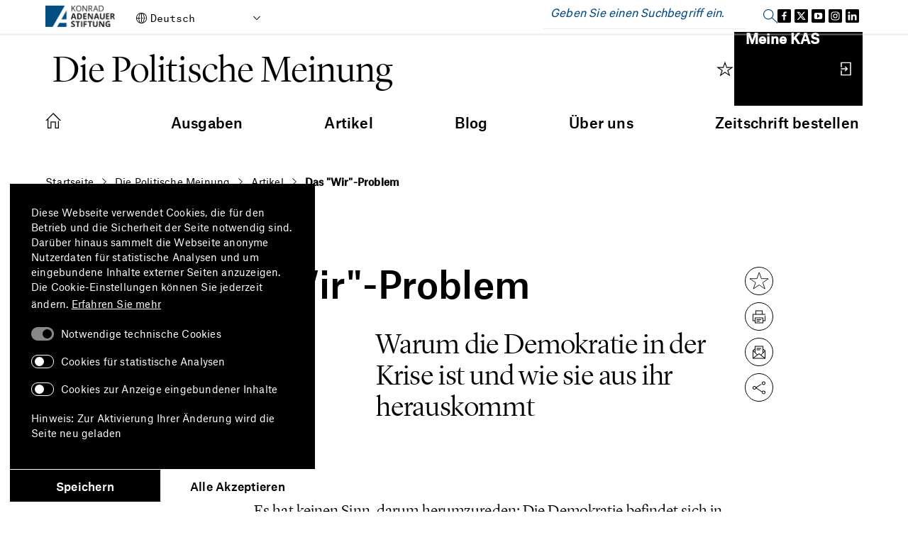

--- FILE ---
content_type: application/javascript
request_url: https://www.kas.de/o/frontend-js-spa-web/__liferay__/index.js
body_size: 10675
content:
var ce=Object.defineProperty;var he=Object.getOwnPropertyDescriptor;var ue=Object.getOwnPropertyNames;var de=Object.prototype.hasOwnProperty;var V=(i,e,t,r)=>{if(e&&typeof e=="object"||typeof e=="function")for(let a of ue(e))!de.call(i,a)&&a!==t&&ce(i,a,{get:()=>e[a],enumerable:!(r=he(e,a))||r.enumerable});return i},Q=(i,e,t)=>(V(i,e,"default"),t&&V(t,e,"default"));var n={};Q(n,De);import*as De from"../../frontend-js-web/__liferay__/index.js";{/*removed: await import('@liferay/language...')*/};var y=class i extends n.Disposable{constructor(e){if(super(),!e)throw new Error("Surface element id not specified. A surface element requires a valid id.");this.activeChild=null,this.defaultChild=null,this.element=null,this.id=e,this.transitionFn=null,this.defaultChild=this.getChild(i.DEFAULT),this.maybeWrapContentAsDefault_(),this.activeChild=this.defaultChild}addContent(e,t){let r=typeof t=="string"?(0,n.buildFragment)(t):t;Liferay.DOMTaskRunner.runTasks(r);let a=this.defaultChild;if(r){if(a=this.getChild(e),a)for(;a.firstChild;)a.removeChild(a.firstChild);else a=this.createChild(e),this.transition(a,null);a.appendChild(r)}let s=this.getElement();return s&&a&&s.appendChild(a),a}createChild(e){let t=document.createElement("div");return t.setAttribute("id",this.makeId_(e)),t}getChild(e){return document.getElementById(this.makeId_(e))}getElement(){return this.element?this.element:(this.element=document.getElementById(this.id),this.element)}getId(){return this.id}getTransitionFn(){return this.transitionFn}makeId_(e){return this.id+"-"+e}maybeWrapContentAsDefault_(){let e=this.getElement();if(e&&!this.defaultChild){let t=[];e.childNodes.forEach(a=>{a.classList&&(a.classList.contains("yui3-dd-proxy")||a.classList.contains("yui3-dd-shim"))||t.push(a)});let r=document.createDocumentFragment();t.forEach(a=>{r.appendChild(a)}),this.defaultChild=this.addContent(i.DEFAULT,r),this.transition(null,this.defaultChild)}}setId(e){this.id=e}setTransitionFn(e){this.transitionFn=e}show(e){let t=this.activeChild,r=this.getChild(e);return r||(r=this.defaultChild),this.activeChild=r,this.transition(t,r).finally(()=>{t&&t!==r&&t.remove()})}remove(e){let t=this.getChild(e);t&&t.remove()}toString(){return this.id}transition(e,t){let r=this.transitionFn||i.defaultTransition;return Promise.resolve(r.call(this,e,t))}};y.DEFAULT="default";y.defaultTransition=function(i,e){i&&(i.style.display="none",i.classList.remove("flipped")),e&&(e.style.display="block",e.classList.add("flipped"))};var m=y;var fe=1;function R(i){Array.prototype.slice.call(i.attributes).forEach(e=>i.removeAttribute(e.name))}function D(i,e){Array.prototype.slice.call(i.attributes).forEach(t=>e.setAttribute(t.name,t.value))}function W(){return`${window.location.pathname}${window.location.search}${window.location.hash}`}function E(){return`${window.location.pathname}${window.location.search}`}function N(i){let[e,t]=[0,0];do e+=i.offsetLeft,t+=i.offsetTop,i=i.offsetParent;while(i);return{offsetLeft:e,offsetTop:t}}function A(i){return"p_p_id_"+i+"_"}function pe(i){return i.map(e=>A(e))}function p(){return fe++}function f(i){let e=!i||i.startsWith("/")?new URL(i,window.location.origin):new URL(i);return e.pathname+e.search+e.hash}function S(i){let e=!i||i.startsWith("/")?new URL(i,window.location.origin):new URL(i);return e.pathname+e.search}function x(i){return(!i||i.startsWith("/")?new URL(i,window.location.origin):new URL(i)).pathname}function v(i){if(i){let e=E();return S(i)===f(e)}return!1}function G(i){let e=i?i.length:0;return e>1&&i[e-1]==="/"&&(i=i.substr(0,e-1)),i}function X(){pe(Liferay.Portlet.list).forEach(i=>{let e=document.querySelector("#"+i);e&&(Liferay.Portlet.destroy(e),e.portletProcessed=!1)}),Liferay.Portlet.readyCounter=0,Liferay.destroyComponents((i,e)=>e.destroyOnNavigate)}function me(i,e,t){let r=function(){e&&e()};if(i.rel&&i.rel!=="stylesheet"&&i.rel!=="canonical"&&i.rel!=="alternate"){setTimeout(r);return}return i.tagName==="STYLE"||i.rel==="canonical"||i.rel==="alternate"?setTimeout(r):(i.addEventListener("load",r,{once:!0}),i.addEventListener("error",r,{once:!0})),t?t(i):document.head.appendChild(i),i}function K(i,e,t){let r=i.querySelectorAll("style,link");if(!r.length&&e){setTimeout(e);return}let a=0,s=function(){e&&++a===r.length&&setTimeout(e)};for(let l=0;l<r.length;l++)me(r[l],s,t)}function I(i){Object.defineProperty(document,"referrer",{configurable:!0,get(){return i}})}{/*removed: await import('@liferay/language...')*/};var z=/([/])?(?:(?::(\w+)(?:\(((?:\\.|[^\\()])*)\))?|\(((?:\\.|[^\\()])+)\))([+*?])?)/g;function ge(i){return{match:i[0],modifier:i[5],name:i[2],paramPattern:i[3],prefix:i[1],unnamedPattern:i[4]}}function Y(i){let e="";for(let t=0;t<i.length;t++)if(typeof i[t]=="string")e+=J(i[t]);else{let r=k(i[t].pattern);i[t].repeat&&(r+=k("\\/"+r)+"*"),r=J(i[t].prefix)+`(${r})`,i[t].optional&&(i[t].partial||(r=k(r)),r+="?"),e+=r}return new RegExp("^"+ye(e)+"$")}function k(i){return`(?:${i})`}function J(i){return i.replace(/([.+*?=^!:${}()[]|\/\\])/g,"\\$1")}function ye(i){return i.endsWith("/")?i+="?":i+="\\/?",i}function T(i){if(typeof i!="string")return i;let e=i,t=0,r=[],a="",s=0,l=z.exec(e);for(;l;){let o=ge(l);a=e.slice(s,l.index),s=l.index+o.match.length,r.push(a),r.push({name:o.name?o.name:""+t++,optional:o.modifier==="*"||o.modifier==="?",partial:e[s]&&e[s]!==o.prefix,pattern:o.paramPattern||o.unnamedPattern||"[^\\/]+",prefix:o.prefix||"",repeat:o.modifier==="*"||o.modifier==="+"}),l=z.exec(e)}return s<e.length&&r.push(e.substr(s)),r}function Z(i){return Y(T(i))}function ee(i,e){let t={},r=T(i),a=e.match(Y(r));if(!a)return null;let s=1;for(let l=0;l<r.length;l++)if(typeof r[l]!="string"){let o=a[s++];o!==void 0&&(r[l].repeat&&(o=o.split("/")),t[r[l].name]=o)}return t}{/*removed: await import('@liferay/language...')*/};var U=class{constructor(e,t){if(!e)throw new Error("Route path not specified.");if(typeof t!="function")throw new Error("Route handler is not a function.");this.handler=t,this.path=e}buildParsedData_(){if(!this.parsedData_){let e=T(this.path),t=Z(e);this.parsedData_={regex:t,tokens:e}}return this.parsedData_}extractParams(e){return typeof this.path=="string"?ee(this.buildParsedData_().tokens,e):{}}getHandler(){return this.handler}getPath(){return this.path}matchesPath(e){let t=this.path;return typeof t=="function"?t(e):(typeof t=="string"&&(t=this.buildParsedData_().regex),t instanceof RegExp?e.search(t)>-1:!1)}},F=U;{/*removed: await import('@liferay/language...')*/};var H=class extends n.Disposable{constructor(){super(),this.cache=null,this.cacheable=!1}addCache(e){return this.cacheable&&(this.cache=e),this}clearCache(){return this.cache=null,this}disposeInternal(){this.clearCache()}getCache(){return this.cache}isCacheable(){return this.cacheable}setCacheable(e){e||this.clearCache(),this.cacheable=e}},te=H;{/*removed: await import('@liferay/language...')*/};var P=class extends te{constructor(){super(),this.id=this.makeId_(p()),this.metas=null,this.title=null}activate(){}beforeActivate(){}beforeDeactivate(){}beforeUpdateHistoryPath(e){return e}beforeUpdateHistoryState(e){return e}deactivate(){}disposeInternal(){super.disposeInternal()}evaluateScripts(e){return Object.keys(e).forEach(t=>{e[t].activeChild&&(0,n.runScriptsInElement)(e[t].activeChild)}),Promise.resolve()}evaluateStyles(){return Promise.resolve()}flip(e){let t=[];return Object.keys(e).forEach(r=>{let s=e[r].show(this.id);t.push(s)}),Promise.all(t)}getId(){return this.id}getMetas(){return this.metas}getSurfaceContent(){}getTitle(){return this.title}load(){return Promise.resolve()}makeId_(e){return"screen_"+e}preloadStyles(){return Promise.resolve()}setId(e){this.id=e}setMetas(e){this.metas=e}setTitle(e){this.title=e}toString(){return this.id}};P.isImplementedBy=function(i){return i instanceof P};var g=P;{/*removed: await import('@liferay/language...')*/};var _={IMMEDIATE:"immediate",SCHEDULE_LAST:"scheduleLast"},q=class extends n.EventEmitter{constructor(e){super(),this.activeScreen=null,this.activePath=null,this.allowPreventNavigate=!0,this.basePath="",this.browserPathBeforeNavigate=E(),this.captureScrollPositionFromScrollEvent=!0,this.defaultTitle=document.title,this.formSelector=e?.navigationExceptionSelectors?`form${e.navigationExceptionSelectors}`:'form[enctype="multipart/form-data"]:not([data-senna-off])',this.ignoreQueryStringFromRoutePath=!1,this.linkSelector=e?.navigationExceptionSelectors?`a${e.navigationExceptionSelectors}`:'a:not([data-senna-off]):not([target="_blank"])',this.loadingCssClass="senna-loading",this.nativeScrollRestorationSupported="scrollRestoration"in window.history,this.navigationStrategy=_.IMMEDIATE,this.isNavigationPending=!1,this.pendingNavigate=null,this.popstateScrollLeft=0,this.popstateScrollTop=0,this.preloadCSS=!!e?.preloadCSS,this.redirectPath=null,this.routes=[],this.scheduledNavigationQueue=[],this.screens={},this.skipLoadPopstate=!1,this.surfaces={},this.updateScrollPosition=!0,this.appEventHandlers_=new n.EventHandler,this.appEventHandlers_.add(this.addDOMEventListener(window,"scroll",(0,n.debounce)(this.onScroll_.bind(this),100)),this.addDOMEventListener(window,"load",this.onLoad_.bind(this)),this.addDOMEventListener(window,"popstate",this.onPopstate_.bind(this))),this.on("startNavigate",this.onStartNavigate_),this.on("beforeNavigate",this.onBeforeNavigate_),this.on("beforeNavigate",this.onBeforeNavigateDefault_,!0),this.on("beforeUnload",this.onBeforeUnloadDefault_),this.setLinkSelector(this.linkSelector),this.setFormSelector(this.formSelector),this.maybeOverloadBeforeUnload_()}addDOMEventListener(e,t,r){return e.addEventListener(t,r),{removeListener(){e.removeEventListener(t,r)}}}addRoutes(e){return Array.isArray(e)||(e=[e]),e.forEach(t=>{t instanceof F||(t=new F(t.path,t.handler)),this.routes.push(t)}),this}addSurfaces(e){return Array.isArray(e)||(e=[e]),e.forEach(t=>{typeof t=="string"&&(t=new m(t)),this.surfaces[t.getId()]=t}),this}canNavigate(e){try{let t=e.startsWith("/")?new URL(e,window.location.origin):new URL(e),r=f(e);return!(!this.isLinkSameOrigin_(t.host)||!this.isSameBasePath_(r)||(t.hash||e.endsWith("#"))&&v(r)||!this.findRoute(r))}catch{return!1}}clearScreensCache(){Object.keys(this.screens).forEach(e=>{e===this.activePath?this.activeScreen.clearCache():this.isNavigationPending&&this.pendingNavigate.path===e||this.removeScreen(e)})}createScreenInstance(e,t){if(!this.pendingNavigate&&e===this.activePath)return this.activeScreen;let r=this.screens[e];if(!r){let a=t.getHandler();a===g||g.isImplementedBy(a.prototype)?r=new a:r=a(t)||new g}return r}disposeInternal(){this.activeScreen&&this.removeScreen(this.activePath),this.clearScreensCache(),this.formEventHandler_.dispose(),this.linkEventHandler_.dispose(),this.appEventHandlers_.removeAllListeners(),super.disposeInternal()}dispatch(){return this.navigate(W(),!0)}doNavigate_(e,t){let r=this.findRoute(e);if(!r)return Promise.reject(new Error("No route for "+e));this.stopPendingNavigate_(),this.isNavigationPending=!0;let a=this.createScreenInstance(e,r);return this.maybePreventDeactivate_().then(()=>this.maybePreventActivate_(a)).then(()=>a.load(e)).then(()=>{this.navigationStrategy=_.SCHEDULE_LAST,this.activeScreen&&this.activeScreen.deactivate(),this.prepareNavigateHistory_(e,a,t),this.prepareNavigateSurfaces_(a,this.surfaces,this.extractParams(r,e))}).then(()=>this.preloadCSS?a.preloadStyles(this.surfaces):Promise.resolve()).then(()=>this.preloadCSS?a.evaluateStyles(this.surfaces):a.flip(this.surfaces)).then(()=>this.preloadCSS?a.flip(this.surfaces):a.evaluateStyles(this.surfaces)).then(()=>a.evaluateScripts(this.surfaces)).then(()=>this.maybeUpdateScrollPositionState_()).then(()=>this.syncScrollPositionSyncThenAsync_()).then(()=>this.finalizeNavigate_(e,a)).then(()=>this.maybeOverloadBeforeUnload_()).catch(s=>{throw this.isNavigationPending=!1,this.handleNavigateError_(e,a,s),s}).finally(()=>{if(this.navigationStrategy=_.IMMEDIATE,this.scheduledNavigationQueue.length){let s=this.scheduledNavigationQueue.shift();this.maybeNavigate_(s.href,s)}})}extractParams(e,t){return e.extractParams(this.getRoutePath(t))}finalizeNavigate_(e,t){t.activate(),this.activeScreen&&!this.activeScreen.isCacheable()&&this.activeScreen!==t&&this.removeScreen(this.activePath),this.activePath=e,this.activeScreen=t,this.browserPathBeforeNavigate=E(),this.screens[e]=t,this.isNavigationPending=!1,this.pendingNavigate=null,Liferay.SPA.__capturedFormElement__=null,Liferay.SPA.__capturedFormButtonElement__=null}findRoute(e){e=this.getRoutePath(e);for(let t=0;t<this.routes.length;t++){let r=this.routes[t];if(r.matchesPath(e))return r}return null}getAllowPreventNavigate(){return this.allowPreventNavigate}getBasePath(){return this.basePath}getDefaultTitle(){return this.defaultTitle}getFormSelector(){return this.formSelector}getIgnoreQueryStringFromRoutePath(){return this.ignoreQueryStringFromRoutePath}getLinkSelector(){return this.linkSelector}getLoadingCssClass(){return this.loadingCssClass}getRoutePath(e){return this.getIgnoreQueryStringFromRoutePath()?(e=x(e),x(e.substr(this.basePath.length))):(e=S(e),S(e.substr(this.basePath.length)))}getUpdateScrollPosition(){return this.updateScrollPosition}handleNavigateError_(e,t,r){this.emit("navigationError",{error:r,nextScreen:t,path:e}),v(e)||(this.isNavigationPending&&this.pendingNavigate?this.pendingNavigate.finally(()=>this.removeScreen(e),this):this.removeScreen(e))}hasRoutes(){return!!this.routes.length}isLinkSameOrigin_(e){return e===window.location.host}isSameBasePath_(e){return e.indexOf(this.basePath)===0}lockHistoryScrollPosition_(){let e=window.history.state;if(!e)return;let t=!1,r=function(){document.removeEventListener("scroll",r,!1),t||(window.scrollTo(e.scrollLeft,e.scrollTop),t=!0)};setTimeout(r),document.addEventListener("scroll",r,!1)}maybeDisableNativeScrollRestoration(){this.nativeScrollRestorationSupported&&(this.nativeScrollRestoration_=window.history.scrollRestoration,window.history.scrollRestoration="manual")}maybeScheduleNavigation_(e,t){return this.isNavigationPending&&this.navigationStrategy===_.SCHEDULE_LAST?(this.scheduledNavigationQueue=[{href:e,isScheduledNavigation:!0,...t}],!0):!1}maybeNavigate_(e,t){if(!this.canNavigate(e))return;if(this.maybeScheduleNavigation_(e,t)){t.preventDefault();return}let a=!1;try{this.navigate(f(e),!1,t)}catch{a=!0}!a&&!t.isScheduledNavigation&&t.preventDefault()}maybeOverloadBeforeUnload_(){typeof window.onbeforeunload=="function"&&(window._onbeforeunload=window.onbeforeunload,window.onbeforeunload=e=>{if(this.emit("beforeUnload",e),e&&e.defaultPrevented)return!0},window.onbeforeunload._overloaded=!0)}maybePreventActivate_(e){return Promise.resolve().then(()=>e.beforeActivate()).then(t=>{if(t)return Promise.reject(new Error("Cancelled by next screen"))})}maybePreventDeactivate_(){return Promise.resolve().then(()=>{if(this.activeScreen)return this.activeScreen.beforeDeactivate()}).then(e=>{if(e)return Promise.reject(new Error("Cancelled by active screen"))})}maybeRepositionScrollToHashedAnchor(){let e=window.location.hash;if(e){let t=document.getElementById(e.substring(1));if(t){let{offsetLeft:r,offsetTop:a}=N(t);window.scrollTo(r,a)}}}maybeRestoreNativeScrollRestoration(){this.nativeScrollRestorationSupported&&this.nativeScrollRestoration_&&(window.history.scrollRestoration=this.nativeScrollRestoration_)}maybeRestoreRedirectPathHash_(e,t,r){return t===S(e)?t+r:t}maybeUpdateScrollPositionState_(){let e=window.location.hash;if(e){let t=document.getElementById(e.substring(1));if(t){let{offsetLeft:r,offsetTop:a}=N(t);this.saveHistoryCurrentPageScrollPosition_(a,r)}}}navigate(e,t,r){return r&&(Liferay.SPA.__capturedFormElement__=r.capturedFormElement,Liferay.SPA.__capturedFormButtonElement__=r.capturedFormButtonElement),e===this.activePath&&(t=!0),this.emit("beforeNavigate",{event:r,path:e,replaceHistory:!!t}),this.pendingNavigate}onBeforeNavigate_(e){Liferay.SPA.__capturedFormElement__&&(e.form=Liferay.SPA.__capturedFormElement__)}onBeforeNavigateDefault_(e){this.pendingNavigate&&(this.pendingNavigate.path===e.path||this.navigationStrategy===_.SCHEDULE_LAST)||(this.emit("beforeUnload",e),this.emit("startNavigate",{form:e.form,path:e.path,replaceHistory:e.replaceHistory}))}onBeforeUnloadDefault_(e){let t=window._onbeforeunload;t&&!t._overloaded&&t()&&e.preventDefault()}onDocClickDelegate_(e){e.altKey||e.ctrlKey||e.metaKey||e.shiftKey||e.button||this.maybeNavigate_(e.delegateTarget.href,e)}onDocSubmitDelegate_(e){let t=e.delegateTarget;if(t.method==="get")return;e.capturedFormElement=t;let r="button:not([type]),button[type=submit],input[type=submit]",a=e.submitter??document.activeElement;a.matches(r)?e.capturedFormButtonElement=a:e.capturedFormButtonElement=t.querySelector(r),this.maybeNavigate_(t.action,e)}onLoad_(){this.skipLoadPopstate=!0,setTimeout(()=>{this.skipLoadPopstate=!1}),this.maybeRepositionScrollToHashedAnchor()}onPopstate_(e){if(this.skipLoadPopstate)return;if(v(this.browserPathBeforeNavigate)){this.maybeRepositionScrollToHashedAnchor();return}let t=e.state;if(!t){window.location.hash?(this.redirectPath&&!v(this.redirectPath)&&this.reloadPage(),this.maybeRepositionScrollToHashedAnchor()):this.reloadPage();return}if(t.senna){this.popstateScrollTop=t.scrollTop,this.popstateScrollLeft=t.scrollLeft,this.nativeScrollRestorationSupported||this.lockHistoryScrollPosition_(),this.once("endNavigate",()=>{t.referrer&&I(t.referrer)});let r=t.path.startsWith("/")?new URL(t.path,window.location.origin):new URL(t.path);if(r.hostname=window.location.hostname,r.port=window.location.port,this.maybeScheduleNavigation_(r.toString(),new Map))return;this.navigate(t.path,!0)}}onScroll_(){this.captureScrollPositionFromScrollEvent&&this.saveHistoryCurrentPageScrollPosition_(window.pageYOffset,window.pageXOffset)}onStartNavigate_(e){this.maybeDisableNativeScrollRestoration(),this.captureScrollPositionFromScrollEvent=!1,document.documentElement.classList.add(this.loadingCssClass);let t={form:e.form,path:e.path};this.pendingNavigate=this.doNavigate_(e.path,e.replaceHistory).catch(r=>{throw t.error=r,r}).finally(()=>{!this.pendingNavigate&&!this.scheduledNavigationQueue.length&&(document.documentElement.classList.remove(this.loadingCssClass),this.maybeRestoreNativeScrollRestoration(),this.captureScrollPositionFromScrollEvent=!0),this.emit("endNavigate",t)}),this.pendingNavigate.path=e.path}prefetch(e){let t=this.findRoute(e);if(!t)return Promise.reject(new Error("No route for "+e));let r=this.createScreenInstance(e,t);return r.load(e).then(()=>{this.screens[e]=r}).catch(a=>{throw this.handleNavigateError_(e,r,a),a})}prepareNavigateHistory_(e,t,r){let a=t.getTitle();typeof a!="string"&&(a=this.getDefaultTitle());let s=t.beforeUpdateHistoryPath(e),l=e.startsWith("/")?new URL(e,window.location.origin).hash:new URL(e).hash;s=this.maybeRestoreRedirectPathHash_(e,s,l);let o={form:!!Liferay.SPA.__capturedFormElement__,path:e,redirectPath:s,scrollLeft:0,scrollTop:0,senna:!0};r&&(o.scrollTop=this.popstateScrollTop,o.scrollLeft=this.popstateScrollLeft),this.updateHistory_(a,s,t.beforeUpdateHistoryState(o),r),this.redirectPath=s}prepareNavigateSurfaces_(e,t,r){Object.keys(t).forEach(a=>{let s=e.getSurfaceContent(a,r);t[a].addContent(e.getId(),s)})}reloadPage(){window.location.reload()}removeRoute(e){let t=this.routes.indexOf(e);return t>=0&&this.routes.splice(t,1),t>=0}removeScreen(e){let t=this.screens[e];t&&(Object.keys(this.surfaces).forEach(r=>this.surfaces[r].remove(t.getId())),t.dispose(),delete this.screens[e])}saveHistoryCurrentPageScrollPosition_(e,t){let r=window.history.state;r&&r.senna&&([r.scrollTop,r.scrollLeft]=[e,t],window.history.replaceState(r,null,null))}setAllowPreventNavigate(e){this.allowPreventNavigate=e}setBasePath(e){this.basePath=G(e)}setDefaultTitle(e){this.defaultTitle=e}setFormSelector(e){this.formSelector=e,this.formEventHandler_&&this.formEventHandler_.dispose(),this.formEventHandler_=(0,n.delegate)(document,"submit",this.formSelector,this.onDocSubmitDelegate_.bind(this),this.allowPreventNavigate)}setIgnoreQueryStringFromRoutePath(e){this.ignoreQueryStringFromRoutePath=e}setLinkSelector(e){this.linkSelector=e,this.linkEventHandler_&&this.linkEventHandler_.dispose(),this.linkEventHandler_=(0,n.delegate)(document,"click",this.linkSelector,this.onDocClickDelegate_.bind(this),this.allowPreventNavigate)}setLoadingCssClass(e){this.loadingCssClass=e}setUpdateScrollPosition(e){this.updateScrollPosition=e}stopPendingNavigate_(){this.pendingNavigate,this.pendingNavigate=null}syncScrollPositionSyncThenAsync_(){let e=window.history.state;if(!e)return;let t=e.scrollTop,r=e.scrollLeft,a=()=>{this.updateScrollPosition&&window.scrollTo(r,t)};return new Promise(s=>{a(),setTimeout(()=>{a(),s()})})}updateHistory_(e,t,r,a){let s=window.location.href;r&&(r.referrer=s),a?window.history.replaceState(r,e,t):window.history.pushState(r,e,t),I(s);let l=document.querySelector("title");l?l.innerHTML=e:document.title=e}},re=q;{/*removed: await import('@liferay/language...')*/};var Se=Math.pow(2,31)-1,ve=["bodyCssClass"],Pe=`
@keyframes shift-rightwards {
	0% {
		transform: translateX(-100%);
	}
	40% {
		transform: translateX(0%);
	}
	60% {
		transform: translateX(0%);
	}
	100% {
		transform: translateX(100%);
	}
}

.lfr-spa-loading-bar {
	background: var(--primary);
	display: none;
	height: 2px;
	left: 0;
	position: fixed;
	right: 0;
	top: 0;
	transform: translateX(100%);
	z-index: 2000;
}

.lfr-spa-loading .lfr-spa-loading-bar {
	animation: shift-rightwards 1s ease-in-out infinite;
	animation-delay: 0.4s;
	display: block;
}`,M=class extends re{constructor({cacheExpirationTime:e,clearScreensCache:t,debugEnabled:r,navigationExceptionSelectors:a,portletsBlacklist:s,preloadCSS:l,requestTimeout:o,userNotification:c,validStatusCodes:b}){super({navigationExceptionSelectors:a,preloadCSS:l}),this._cacheExpirationTime=e,this._clearScreensCache=t,this._debugEnabled=r,this.portletsBlacklist=s,this.userNotification=c,this.validStatusCodes=b,this.setShouldUseFacade(!0),this.timeout=Math.max(o,0)||Se,this.timeoutAlert=null,this.setLoadingCssClass("lfr-spa-loading"),this.on("beforeNavigate",this.onBeforeNavigate),this.on("endNavigate",this.onEndNavigate),this.on("navigationError",this.onNavigationError),this.on("startNavigate",this.onStartNavigate),Liferay.on("beforeScreenFlip",X),Liferay.on("beforeScreenFlip",Liferay.destroyUnfulfilledPromises),Liferay.on("io:complete",this.onLiferayIOComplete,this);let u=document.body;u.id||(u.id="senna_surface"+p()),this.addSurfaces(new m(u.id));let d="<style";Liferay.CSP&&Liferay.CSP.nonce&&(d+=` nonce="${Liferay.CSP.nonce}">`),d+=` type="text/css">${Pe}</style>`,document.head.appendChild((0,n.buildFragment)(d)),u.appendChild((0,n.buildFragment)('<div class="lfr-spa-loading-bar"></div>'))}createScreenInstance(e,t){return e===this.activePath&&new URL(e,window.location.origin).searchParams.get("p_p_lifecycle")==="1"&&(this.activePath=this.activePath+`__${p()}`,this.screens[this.activePath]=this.screens[e],delete this.screens[e]),super.createScreenInstance(e,t)}getCacheExpirationTime(){return this._cacheExpirationTime}getValidStatusCodes(){return this.validStatusCodes}isCacheEnabled(){return this.getCacheExpirationTime()>-1}isInPortletBlacklist(e){let t=this.portletsBlacklist.map(r=>`[id^="${A(r)}"]`).join();return!!e.closest(t)}isScreenCacheExpired(e){let t=!1;return this.getCacheExpirationTime()!==0&&(t=new Date().getTime()-e.getCacheLastModified()>this.getCacheExpirationTime()),t}onBeforeNavigate(e,t){(this._clearScreensCache||e.form)&&this.clearScreensCache(),this._clearLayoutData(),e.path=this._propagateParams(e),Liferay.fire("beforeNavigate",{app:this,originalEvent:t,path:e.path})}onDataLayoutConfigReady_(){Liferay.Layout&&Liferay.Data.layoutConfig?Liferay.Layout.init(Liferay.Data.layoutConfig):this.dataLayoutConfigReadyHandle_=Liferay.once("dataLayoutConfigReady",this.onDataLayoutConfigReady_)}onDocClickDelegate_(e){this.isInPortletBlacklist(e.target.closest(this.getLinkSelector()))||super.onDocClickDelegate_(e)}onDocSubmitDelegate_(e){this.isInPortletBlacklist(e.target.closest(this.getFormSelector()))||super.onDocSubmitDelegate_(e)}onEndNavigate(e){Liferay.fire("endNavigate",{app:this,error:e.error,path:e.path}),this.pendingNavigate||(this._clearRequestTimer(),this._hideTimeoutAlert()),e.error||this.onDataLayoutConfigReady_(),AUI().Get._insertCache={},Liferay.DOMTaskRunner.reset()}onLiferayIOComplete(){this.clearScreensCache()}onNavigationError(e){if(e.error.requestPrematureTermination)window.location.href=e.path;else if(e.error.invalidStatus||e.error.requestError||e.error.timeout){let t='Ein\x20unerwarteter\x20Fehler\x20ist\x20aufgetreten\x2e\x20Bitte\x20laden\x20Sie\x20die\x20aktuelle\x20Seite\x20neu\x2e';this._debugEnabled&&(console.error(e.error),e.error.invalidStatus&&(t='Die\x20SPA-Navigationsanfrage\x20hat\x20einen\x20ungültigen\x20HTTP-Statuscode\x20erhalten\x2e'),e.error.requestError&&(t='Es\x20ist\x20ein\x20unerwarteter\x20Fehler\x20bei\x20der\x20SPA-Anfrage\x20aufgetreten\x2e'),e.error.timeout&&(t='Die\x20SPA-Anfrage\x20ist\x20abgelaufen\x2e')),Liferay.Data.layoutConfig=this.dataLayoutConfig_,this._createNotification({message:t,title:'Fehler',type:"danger"})}}onStartNavigate(e){Liferay.fire("startNavigate",{app:this,path:e.path}),this._startRequestTimer(e.path)}setPortletsBlacklist(e){this.portletsBlacklist=e}setValidStatusCodes(e){this.validStatusCodes=e}_clearLayoutData(){this.dataLayoutConfig_=Liferay.Data.layoutConfig,Liferay.Data.layoutConfig=null,this.dataLayoutConfigReadyHandle_&&(this.dataLayoutConfigReadyHandle_.detach(),this.dataLayoutConfigReadyHandle_=null)}_clearRequestTimer(){this.requestTimer&&clearTimeout(this.requestTimer)}_createNotification(e){return new Promise(t=>{t((0,n.openToast)({type:"warning",...e}))})}_hideTimeoutAlert(){this.timeoutAlert&&this.timeoutAlert.dispose()}_propagateParams(e){let t=this.activePath?new URL(this.activePath,window.location.origin):new URL(window.location.href),r=t.searchParams.get("p_p_id"),a=new URL(e.path,window.location.origin),s=a.searchParams.get("p_p_id");return s&&s===r&&ve.forEach(l=>{let o=`_${s}_${l}`,c=t.searchParams.get(o);c&&a.searchParams.set(o,c)}),a.toString()}_startRequestTimer(e){this._clearRequestTimer(),this.userNotification.timeout>0&&(this.requestTimer=setTimeout(()=>{Liferay.fire("spaRequestTimeout",{path:e}),this._hideTimeoutAlert(),this._createNotification({message:this.userNotification.message,title:this.userNotification.title,type:"warning"}).then(t=>{this.timeoutAlert=t})},this.userNotification.timeout))}updateHistory_(e,t,r,a){r&&r.redirectPath&&(r.path=r.redirectPath),super.updateHistory_(e,t,r,a)}},ie=M;{/*removed: await import('@liferay/language...')*/};var _e="Invalid status code",we="Failed to fetch",Le="Load failed",be="NetworkError when attempting to fetch resource.",Ee="Preflight response is not successful",Te="Request error",ae="Request timeout",Ce="Request terminated prematurely",w=class i extends g{constructor(){super(),this.cacheable=!0,this.httpHeaders={"X-PJAX":"true","X-Requested-With":"XMLHttpRequest"},this.httpMethod=i.GET,this.request=null,this.timeout=3e4}assertValidResponseStatusCode(e){if(!this.isValidResponseStatusCode(e)){let t=new Error(_e);throw t.invalidStatus=!0,t.statusCode=e,t}}beforeUpdateHistoryPath(e){let t=this.getRequestPath();return t&&t!==e?t:e}beforeUpdateHistoryState(e){return e.senna&&e.form&&e.redirectPath===e.path?null:e}formatLoadPath(e){let t=new URL(e,window.location.origin);return t.hostname=window.location.hostname,t.protocol=window.location.protocol,window.location.port&&(t.port=window.location.port),t.toString()}getHttpHeaders(){return this.httpHeaders}getHttpMethod(){return this.httpMethod}getRequestPath(){let e=this.getRequest();if(e){let t=e.url,r=this.getResponse();if(r){let a=r.url;a&&(t=a)}return f(t)}return null}getResponse(){return this.response}getRequest(){return this.request}getTimeout(){return this.timeout}isValidResponseStatusCode(e){return e>=200&&e<=399}getFormData(e,t){let r=new FormData(e);return this.maybeAppendSubmitButtonValue_(r,t),r}load(e){let t=this.getCache();if(t)return Promise.resolve(t);let r=null,a=this.httpMethod,s={"X-PJAX":"true",...this.httpHeaders};Liferay.SPA.__capturedFormElement__&&(r=this.getFormData(Liferay.SPA.__capturedFormElement__,Liferay.SPA.__capturedFormButtonElement__),a=i.POST);let l=this.formatLoadPath(e);return this.setRequest({method:a,requestBody:r,requestHeaders:s,url:l}),Promise.race([(0,n.fetch)(l,{body:r,headers:s,method:a,mode:"cors",redirect:"follow",referrer:"about:client"}).then(o=>(this.assertValidResponseStatusCode(o.status),this.setResponse(o),o.clone().text())).then(o=>(a===i.GET&&this.isCacheable()&&this.addCache(o),o)),new Promise((o,c)=>{setTimeout(()=>c(new Error(ae)),this.timeout)})]).catch(o=>{switch(o.message){case Le:window.location.href=l;break;case ae:o.timeout=!0;break;case Ce:case we:case be:case Ee:o.requestError=!0,o.requestPrematureTermination=!0;break;case Te:default:o.requestError=!0;break}throw o})}maybeAppendSubmitButtonValue_(e,t){t&&t.name&&e.append(t.name,t.value)}setHttpHeaders(e){this.httpHeaders=e}setHttpMethod(e){this.httpMethod=e.toLowerCase()}setRequest(e){this.request=e}setResponse(e){this.response=e}setTimeout(e){this.timeout=e}};w.GET="get";w.POST="post";var se=w;{/*removed: await import('@liferay/language...')*/};var L=class i extends se{constructor(){super(),this.metaTagsSelector="meta",this.titleSelector="title"}activate(){super.activate(),this.releaseVirtualDocument(),this.pendingStyles=null}allocateVirtualDocumentForContent(e){this.virtualDocument||(this.virtualDocument=document.createElement("html")),this.copyNodeAttributesFromContent_(e,this.virtualDocument),this.virtualDocument.innerHTML=e}appendStyleIntoDocument_(e){if(e.matches(i.selectors.stylesTemporary)&&this.pendingStyles.push(e),e.id){let r=document.getElementById(e.id);if(r){r.parentNode.insertBefore(e,r.nextSibling);return}}document.head.appendChild(e)}assertSameBodyIdInVirtualDocument(){let e=this.virtualDocument.querySelector("body");document.body.id||(document.body.id="senna_surface_"+p()),e&&(e.id=document.body.id)}copyNodeAttributesFromContent_(e,t){e=e.replace(/[<]\s*html/gi,"<senna"),e=e.replace(/\/html\s*>/gi,"/senna>"),t.innerHTML=e;let r=t.querySelector("senna");r&&(R(t),D(r,t))}disposeInternal(){this.disposePendingStyles(),super.disposeInternal()}disposePendingStyles(){this.pendingStyles&&this.pendingStyles.forEach(e=>e.remove())}evaluateScripts(e){return this.evaluateTrackedResources_(n.runScriptsInElement,i.selectors.scripts,i.selectors.scriptsTemporary,i.selectors.scriptsPermanent).then(()=>super.evaluateScripts(e))}preloadStyles(e){let t=this.virtualQuerySelectorAll_(i.selectors.styles);return Promise.all(t.map(r=>{let a=this.getResourceKey_(r);return!i.permanentResourcesInDoc[a]&&r.href?(0,n.fetch)(r.href).then(s=>s.ok?s.text():Promise.resolve()):Promise.resolve()})).then(()=>super.preloadStyles(e))}evaluateStyles(e){return this.pendingStyles=[],this.evaluateTrackedResources_(K,i.selectors.styles,i.selectors.stylesTemporary,i.selectors.stylesPermanent,this.appendStyleIntoDocument_.bind(this)).then(()=>super.evaluateStyles(e))}evaluateFavicon_(){let e=this.virtualQuerySelectorAll_(i.selectors.favicon),t=this.querySelectorAll_(i.selectors.favicon);return new Promise(r=>{t.forEach(a=>a.remove()),this.runFaviconInElement_(e).then(()=>r())})}evaluateTrackedResources_(e,t,r,a,s){let l=this.virtualQuerySelectorAll_(t),o=this.querySelectorAll_(r);this.querySelectorAll_(a).forEach(u=>{let d=this.getResourceKey_(u);d&&(i.permanentResourcesInDoc[d]=!0)});let b=(0,n.buildFragment)();return l.forEach(u=>{let d=this.getResourceKey_(u);i.permanentResourcesInDoc[d]||b.appendChild(u),d&&u.matches(a)&&(i.permanentResourcesInDoc[d]=!0)}),new Promise(u=>{e(b,()=>{o.forEach(d=>d.remove()),u()},s)})}flip(e){return super.flip(e).then(()=>{R(document.documentElement),D(this.virtualDocument,document.documentElement),this.evaluateFavicon_(),this.updateMetaTags_()})}updateMetaTags_(){let e=this.querySelectorAll_("meta"),t=this.metas;e&&(e.forEach(r=>r.remove()),t&&t.forEach(r=>document.head.appendChild(r)))}getResourceKey_(e){return e.id||e.href||e.src||""}getSurfaceContent(e){let t=this.virtualDocument.querySelector("#"+e);if(t){let r=t.querySelector("#"+e+"-"+m.DEFAULT);return r?r.innerHTML:t.innerHTML}}getTitleSelector(){return this.titleSelector}load(e){return super.load(e).then(t=>(this.allocateVirtualDocumentForContent(t),this.resolveTitleFromVirtualDocument(),this.resolveMetaTagsFromVirtualDocument(),this.assertSameBodyIdInVirtualDocument(),t))}runFaviconInElement_(e){return new Promise(t=>{e.forEach(r=>{document.head.appendChild(r)}),t()})}virtualQuerySelectorAll_(e){return Array.prototype.slice.call(this.virtualDocument.querySelectorAll(e))}querySelectorAll_(e){return Array.prototype.slice.call(document.querySelectorAll(e))}releaseVirtualDocument(){this.virtualDocument=null}resolveTitleFromVirtualDocument(){let e=this.virtualDocument.querySelector(this.titleSelector);e&&this.setTitle(e.textContent.trim())}resolveMetaTagsFromVirtualDocument(){let e=this.virtualQuerySelectorAll_(this.metaTagsSelector);e&&this.setMetas(e)}setTitleSelector(e){this.titleSelector=e}},B=':not([rel="Shortcut Icon"]):not([rel="shortcut icon"]):not([rel="icon"]):not([href$="favicon.icon"])';L.selectors={favicon:'link[rel="Shortcut Icon"],link[rel="shortcut icon"],link[rel="icon"],link[href$="favicon.icon"]',scripts:"script[data-senna-track]",scriptsPermanent:'script[data-senna-track="permanent"]',scriptsTemporary:'script[data-senna-track="temporary"]',styles:`style[data-senna-track],link[data-senna-track]${B}`,stylesPermanent:`style[data-senna-track="permanent"],link[data-senna-track="permanent"]${B}`,stylesTemporary:`style[data-senna-track="temporary"],link[data-senna-track="temporary"]${B}`};L.permanentResourcesInDoc={};var h=L;{/*removed: await import('@liferay/language...')*/};var O=class extends h{constructor(){super(),this.cacheable=!1,this.timeout=Liferay.SPA.app.timeout}dispose(){super.dispose(),Liferay.fire("screenDispose",{app:Liferay.SPA.app,screen:this})}activate(){super.activate(),Liferay.fire("screenActivate",{app:Liferay.SPA.app,screen:this})}addCache(e){super.addCache(e),this.cacheLastModified=new Date().getTime()}checkRedirectPath(e){let t=Liferay.SPA.app;!Liferay.SPA.__capturedFormElement__&&!t.findRoute(e)&&(window.location.href=e)}deactivate(){super.deactivate(),Liferay.fire("screenDeactivate",{app:Liferay.SPA.app,screen:this})}beforeScreenFlip(){Liferay.fire("beforeScreenFlip",{app:Liferay.SPA.app,screen:this})}copyBodyAttributes(){let e=this.virtualDocument.querySelector("body");document.body.className=e.className,document.body.onload=e.onload}evaluateStyles(e){let t=document.querySelector("html").lang.replaceAll("-","_"),r=this.virtualDocument.lang.replaceAll("-","_");return t!==r&&(this.stylesPermanentSelector_=h.selectors.stylesPermanent,this.stylesTemporarySelector_=h.selectors.stylesTemporary,this.makePermanentSelectorsTemporary_(t,r)),super.evaluateStyles(e).then(this.restoreSelectors_.bind(this))}flip(e){return this.copyBodyAttributes(),Promise.resolve(this.beforeScreenFlip()).then(super.flip(e)).then(()=>{this.runBodyOnLoad(),Liferay.fire("screenFlip",{app:Liferay.SPA.app,screen:this})})}getCache(){let e=null,t=Liferay.SPA.app;return t.isCacheEnabled()&&!t.isScreenCacheExpired(this)&&(e=super.getCache()),e}getCacheLastModified(){return this.cacheLastModified}isValidResponseStatusCode(e){let t=Liferay.SPA.app.getValidStatusCodes();return e>=200&&e<=500||t.indexOf(e)>-1}load(e){return super.load(e).then(t=>{let r=this.beforeUpdateHistoryPath(e);return this.checkRedirectPath(r),Liferay.fire("screenLoad",{app:Liferay.SPA.app,content:t,screen:this}),t})}makePermanentSelectorsTemporary_(e,t){h.selectors.stylesTemporary=h.selectors.stylesTemporary.split(",").concat(h.selectors.stylesPermanent.split(",").map(r=>`${r}[href*="${e}"]`)).join(),h.selectors.stylesPermanent=h.selectors.stylesPermanent.split(",").map(r=>`${r}[href*="${t}"]`).join()}restoreSelectors_(){h.selectors.stylesPermanent=this.stylesPermanentSelector_||h.selectors.stylesPermanent,h.selectors.stylesTemporary=this.stylesTemporarySelector_||h.selectors.stylesTemporary}runBodyOnLoad(){let e=document.body.onload;e&&e()}},C=O;{/*removed: await import('@liferay/language...')*/};var j=class extends C{constructor(){super(),this.httpMethod="POST"}getRequestPath(){let e=null;if(this.getRequest()){let r=new URL(super.getRequestPath(),window.location.origin);r.searchParams.get("p_p_lifecycle")==="1"&&r.searchParams.set("p_p_lifecycle","0"),e=f(r.toString())}return e}},oe=j;{/*removed: await import('@liferay/language...')*/};var $=class extends C{constructor(){super(),this.cacheable=!0}},ne=$;var le=function(i){let e=new ie(i),t=["redirect","backURL","p_l_back_url"],r=a=>{let s=a.searchParams.get("p_p_id");if(!s||!i.excludedTargetPortlets)return!0;if(i.excludedTargetPortlets.includes(s))return!1;let l=(0,n.getPortletNamespace)(s);return t.every(o=>{let c=a.searchParams.get(l+o);return c?r(new URL(c,window.location.origin)):!0})};return e.addRoutes([{handler:oe,path(a){let s=!1,l=new URL(a,window.location.origin),c=new URL(i.loginRedirect,window.location.origin).host||window.location.host;return e.isLinkSameOrigin_(c)&&(s=l.searchParams.get("p_p_lifecycle")==="1"&&r(l)),s}},{handler:ne,path(a){let s=!1;if((a+"/").indexOf(themeDisplay.getPathMain()+"/")!==0&&!i.excludedPaths.some(o=>a.indexOf(o)===0)){let c=new URL(a,window.location.origin).searchParams.get("p_p_lifecycle");s=c==="0"||!c}return s}}]),Liferay.Util.submitForm=function(a){setTimeout(()=>{let s=Object.isPrototypeOf.call(HTMLFormElement.prototype,a)?a:a.getDOM(),l="form"+i.navigationExceptionSelectors,o=s.action;if(s.matches(l)&&e.canNavigate(o)&&s.method!=="get"&&!e.isInPortletBlacklist(s)){Liferay.Util._submitLocked=!1,Liferay.SPA.__capturedFormElement__=s;let c="button:not([type]),button[type=submit],input[type=submit]";document.activeElement.matches(c)?Liferay.SPA.__capturedFormButtonElement__=document.activeElement:Liferay.SPA.__capturedFormButtonElement__=s.querySelector(c),e.navigate(f(o))}else s.submit()})},Liferay.initComponentCache(),Liferay.SPA={app:e},Liferay.fire("SPAReady"),e};function Pt(i){document.readyState==="loading"?document.addEventListener("DOMContentLoaded",()=>{le(i)}):le(i)}export{Pt as init};
//# sourceMappingURL=index.js.map
